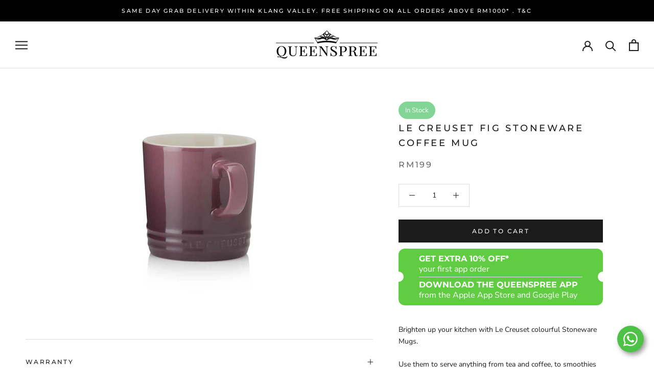

--- FILE ---
content_type: text/css
request_url: https://merchant.cdn.hoolah.co/queenspree.myshopify.com/hoolah-library.css
body_size: 464
content:
.hoolah_collection_widget{line-height:1.4;margin-top:2px}.hoolah_product_widget{line-height:1.2}#hoolah-tagline img{display:inline-block;margin-bottom:-1px}.ProductListWrapper .flickity-viewport{min-height:460px}#hoolah-learn-more{font-size:70%;margin-left:6px;vertical-align:middle;text-decoration:underline;cursor:pointer}.bold{font-weight:600}#modal-elem img{vertical-align:unset;display:inline}.shopback-checkout-logo{display:inline-block;width:auto;vertical-align:middle;height:26px !important}.shopback-checkout-promo{display:inline-block;width:auto;vertical-align:middle;height:26px !important}

--- FILE ---
content_type: text/javascript
request_url: https://www.queenspree.com/cdn/shop/t/4/assets/custom.js?v=183944157590872491501575897238
body_size: -626
content:
//# sourceMappingURL=/cdn/shop/t/4/assets/custom.js.map?v=183944157590872491501575897238
